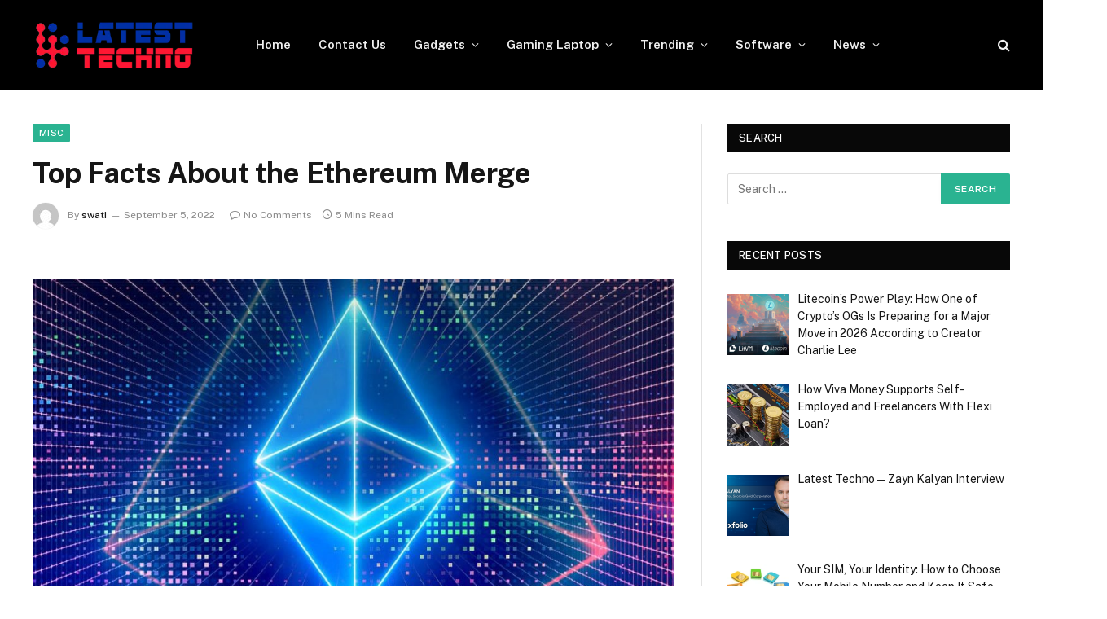

--- FILE ---
content_type: text/html; charset=UTF-8
request_url: https://latesttechno.in/top-facts-about-the-ethereum-merge/
body_size: 77733
content:

<!DOCTYPE html>
<html lang="en-US" class="s-light site-s-light">

<head>

	<meta charset="UTF-8" />
	<meta name="viewport" content="width=device-width, initial-scale=1" />
	<meta name='robots' content='index, follow, max-image-preview:large, max-snippet:-1, max-video-preview:-1' />

	<!-- This site is optimized with the Yoast SEO plugin v25.9 - https://yoast.com/wordpress/plugins/seo/ -->
	<title>Top Facts About the Ethereum Merge - Latest Techno</title>
	<link rel="canonical" href="https://latesttechno.in/top-facts-about-the-ethereum-merge/" />
	<meta property="og:locale" content="en_US" />
	<meta property="og:type" content="article" />
	<meta property="og:title" content="Top Facts About the Ethereum Merge - Latest Techno" />
	<meta property="og:description" content="With the so-called “Big Merge” just weeks away, let’s jump right into what it all means and how cryptocurrency trading prices could be affected in the aftermath. First top: learning the difference between Bitcoin and Ethereum in order to understand why Ethereum is making such big changes.  &nbsp; Bitcoin vs. Ethereum Bitcoin functions as a" />
	<meta property="og:url" content="https://latesttechno.in/top-facts-about-the-ethereum-merge/" />
	<meta property="og:site_name" content="Latest Techno" />
	<meta property="article:published_time" content="2022-09-05T12:19:55+00:00" />
	<meta property="og:image" content="https://latesttechno.in/wp-content/uploads/2022/09/etherium-1-1.jpeg" />
	<meta property="og:image:width" content="1100" />
	<meta property="og:image:height" content="619" />
	<meta property="og:image:type" content="image/jpeg" />
	<meta name="author" content="swati" />
	<meta name="twitter:card" content="summary_large_image" />
	<meta name="twitter:label1" content="Written by" />
	<meta name="twitter:data1" content="swati" />
	<meta name="twitter:label2" content="Est. reading time" />
	<meta name="twitter:data2" content="5 minutes" />
	<script type="application/ld+json" class="yoast-schema-graph">{"@context":"https://schema.org","@graph":[{"@type":"WebPage","@id":"https://latesttechno.in/top-facts-about-the-ethereum-merge/","url":"https://latesttechno.in/top-facts-about-the-ethereum-merge/","name":"Top Facts About the Ethereum Merge - Latest Techno","isPartOf":{"@id":"https://latesttechno.in/#website"},"primaryImageOfPage":{"@id":"https://latesttechno.in/top-facts-about-the-ethereum-merge/#primaryimage"},"image":{"@id":"https://latesttechno.in/top-facts-about-the-ethereum-merge/#primaryimage"},"thumbnailUrl":"https://latesttechno.in/wp-content/uploads/2022/09/etherium-1-1.jpeg","datePublished":"2022-09-05T12:19:55+00:00","author":{"@id":"https://latesttechno.in/#/schema/person/cd688876f9972fedee9b37a6035dea55"},"breadcrumb":{"@id":"https://latesttechno.in/top-facts-about-the-ethereum-merge/#breadcrumb"},"inLanguage":"en-US","potentialAction":[{"@type":"ReadAction","target":["https://latesttechno.in/top-facts-about-the-ethereum-merge/"]}]},{"@type":"ImageObject","inLanguage":"en-US","@id":"https://latesttechno.in/top-facts-about-the-ethereum-merge/#primaryimage","url":"https://latesttechno.in/wp-content/uploads/2022/09/etherium-1-1.jpeg","contentUrl":"https://latesttechno.in/wp-content/uploads/2022/09/etherium-1-1.jpeg","width":1100,"height":619},{"@type":"BreadcrumbList","@id":"https://latesttechno.in/top-facts-about-the-ethereum-merge/#breadcrumb","itemListElement":[{"@type":"ListItem","position":1,"name":"Home","item":"https://latesttechno.in/"},{"@type":"ListItem","position":2,"name":"Top Facts About the Ethereum Merge"}]},{"@type":"WebSite","@id":"https://latesttechno.in/#website","url":"https://latesttechno.in/","name":"Latest Techno","description":"","potentialAction":[{"@type":"SearchAction","target":{"@type":"EntryPoint","urlTemplate":"https://latesttechno.in/?s={search_term_string}"},"query-input":{"@type":"PropertyValueSpecification","valueRequired":true,"valueName":"search_term_string"}}],"inLanguage":"en-US"},{"@type":"Person","@id":"https://latesttechno.in/#/schema/person/cd688876f9972fedee9b37a6035dea55","name":"swati","image":{"@type":"ImageObject","inLanguage":"en-US","@id":"https://latesttechno.in/#/schema/person/image/","url":"https://secure.gravatar.com/avatar/3827fe16ed298683e0dad0218788486f8be97070a48faf5337f28f9b493eef59?s=96&d=mm&r=g","contentUrl":"https://secure.gravatar.com/avatar/3827fe16ed298683e0dad0218788486f8be97070a48faf5337f28f9b493eef59?s=96&d=mm&r=g","caption":"swati"},"url":"https://latesttechno.in/author/swati/"}]}</script>
	<!-- / Yoast SEO plugin. -->


<link rel='dns-prefetch' href='//fonts.googleapis.com' />
<link rel="alternate" type="application/rss+xml" title="Latest Techno &raquo; Feed" href="https://latesttechno.in/feed/" />
<link rel="alternate" title="oEmbed (JSON)" type="application/json+oembed" href="https://latesttechno.in/wp-json/oembed/1.0/embed?url=https%3A%2F%2Flatesttechno.in%2Ftop-facts-about-the-ethereum-merge%2F" />
<link rel="alternate" title="oEmbed (XML)" type="text/xml+oembed" href="https://latesttechno.in/wp-json/oembed/1.0/embed?url=https%3A%2F%2Flatesttechno.in%2Ftop-facts-about-the-ethereum-merge%2F&#038;format=xml" />
<style id='wp-img-auto-sizes-contain-inline-css' type='text/css'>
img:is([sizes=auto i],[sizes^="auto," i]){contain-intrinsic-size:3000px 1500px}
/*# sourceURL=wp-img-auto-sizes-contain-inline-css */
</style>
<style id='wp-emoji-styles-inline-css' type='text/css'>

	img.wp-smiley, img.emoji {
		display: inline !important;
		border: none !important;
		box-shadow: none !important;
		height: 1em !important;
		width: 1em !important;
		margin: 0 0.07em !important;
		vertical-align: -0.1em !important;
		background: none !important;
		padding: 0 !important;
	}
/*# sourceURL=wp-emoji-styles-inline-css */
</style>
<style id='wp-block-library-inline-css' type='text/css'>
:root{--wp-block-synced-color:#7a00df;--wp-block-synced-color--rgb:122,0,223;--wp-bound-block-color:var(--wp-block-synced-color);--wp-editor-canvas-background:#ddd;--wp-admin-theme-color:#007cba;--wp-admin-theme-color--rgb:0,124,186;--wp-admin-theme-color-darker-10:#006ba1;--wp-admin-theme-color-darker-10--rgb:0,107,160.5;--wp-admin-theme-color-darker-20:#005a87;--wp-admin-theme-color-darker-20--rgb:0,90,135;--wp-admin-border-width-focus:2px}@media (min-resolution:192dpi){:root{--wp-admin-border-width-focus:1.5px}}.wp-element-button{cursor:pointer}:root .has-very-light-gray-background-color{background-color:#eee}:root .has-very-dark-gray-background-color{background-color:#313131}:root .has-very-light-gray-color{color:#eee}:root .has-very-dark-gray-color{color:#313131}:root .has-vivid-green-cyan-to-vivid-cyan-blue-gradient-background{background:linear-gradient(135deg,#00d084,#0693e3)}:root .has-purple-crush-gradient-background{background:linear-gradient(135deg,#34e2e4,#4721fb 50%,#ab1dfe)}:root .has-hazy-dawn-gradient-background{background:linear-gradient(135deg,#faaca8,#dad0ec)}:root .has-subdued-olive-gradient-background{background:linear-gradient(135deg,#fafae1,#67a671)}:root .has-atomic-cream-gradient-background{background:linear-gradient(135deg,#fdd79a,#004a59)}:root .has-nightshade-gradient-background{background:linear-gradient(135deg,#330968,#31cdcf)}:root .has-midnight-gradient-background{background:linear-gradient(135deg,#020381,#2874fc)}:root{--wp--preset--font-size--normal:16px;--wp--preset--font-size--huge:42px}.has-regular-font-size{font-size:1em}.has-larger-font-size{font-size:2.625em}.has-normal-font-size{font-size:var(--wp--preset--font-size--normal)}.has-huge-font-size{font-size:var(--wp--preset--font-size--huge)}.has-text-align-center{text-align:center}.has-text-align-left{text-align:left}.has-text-align-right{text-align:right}.has-fit-text{white-space:nowrap!important}#end-resizable-editor-section{display:none}.aligncenter{clear:both}.items-justified-left{justify-content:flex-start}.items-justified-center{justify-content:center}.items-justified-right{justify-content:flex-end}.items-justified-space-between{justify-content:space-between}.screen-reader-text{border:0;clip-path:inset(50%);height:1px;margin:-1px;overflow:hidden;padding:0;position:absolute;width:1px;word-wrap:normal!important}.screen-reader-text:focus{background-color:#ddd;clip-path:none;color:#444;display:block;font-size:1em;height:auto;left:5px;line-height:normal;padding:15px 23px 14px;text-decoration:none;top:5px;width:auto;z-index:100000}html :where(.has-border-color){border-style:solid}html :where([style*=border-top-color]){border-top-style:solid}html :where([style*=border-right-color]){border-right-style:solid}html :where([style*=border-bottom-color]){border-bottom-style:solid}html :where([style*=border-left-color]){border-left-style:solid}html :where([style*=border-width]){border-style:solid}html :where([style*=border-top-width]){border-top-style:solid}html :where([style*=border-right-width]){border-right-style:solid}html :where([style*=border-bottom-width]){border-bottom-style:solid}html :where([style*=border-left-width]){border-left-style:solid}html :where(img[class*=wp-image-]){height:auto;max-width:100%}:where(figure){margin:0 0 1em}html :where(.is-position-sticky){--wp-admin--admin-bar--position-offset:var(--wp-admin--admin-bar--height,0px)}@media screen and (max-width:600px){html :where(.is-position-sticky){--wp-admin--admin-bar--position-offset:0px}}

/*# sourceURL=wp-block-library-inline-css */
</style><style id='global-styles-inline-css' type='text/css'>
:root{--wp--preset--aspect-ratio--square: 1;--wp--preset--aspect-ratio--4-3: 4/3;--wp--preset--aspect-ratio--3-4: 3/4;--wp--preset--aspect-ratio--3-2: 3/2;--wp--preset--aspect-ratio--2-3: 2/3;--wp--preset--aspect-ratio--16-9: 16/9;--wp--preset--aspect-ratio--9-16: 9/16;--wp--preset--color--black: #000000;--wp--preset--color--cyan-bluish-gray: #abb8c3;--wp--preset--color--white: #ffffff;--wp--preset--color--pale-pink: #f78da7;--wp--preset--color--vivid-red: #cf2e2e;--wp--preset--color--luminous-vivid-orange: #ff6900;--wp--preset--color--luminous-vivid-amber: #fcb900;--wp--preset--color--light-green-cyan: #7bdcb5;--wp--preset--color--vivid-green-cyan: #00d084;--wp--preset--color--pale-cyan-blue: #8ed1fc;--wp--preset--color--vivid-cyan-blue: #0693e3;--wp--preset--color--vivid-purple: #9b51e0;--wp--preset--gradient--vivid-cyan-blue-to-vivid-purple: linear-gradient(135deg,rgb(6,147,227) 0%,rgb(155,81,224) 100%);--wp--preset--gradient--light-green-cyan-to-vivid-green-cyan: linear-gradient(135deg,rgb(122,220,180) 0%,rgb(0,208,130) 100%);--wp--preset--gradient--luminous-vivid-amber-to-luminous-vivid-orange: linear-gradient(135deg,rgb(252,185,0) 0%,rgb(255,105,0) 100%);--wp--preset--gradient--luminous-vivid-orange-to-vivid-red: linear-gradient(135deg,rgb(255,105,0) 0%,rgb(207,46,46) 100%);--wp--preset--gradient--very-light-gray-to-cyan-bluish-gray: linear-gradient(135deg,rgb(238,238,238) 0%,rgb(169,184,195) 100%);--wp--preset--gradient--cool-to-warm-spectrum: linear-gradient(135deg,rgb(74,234,220) 0%,rgb(151,120,209) 20%,rgb(207,42,186) 40%,rgb(238,44,130) 60%,rgb(251,105,98) 80%,rgb(254,248,76) 100%);--wp--preset--gradient--blush-light-purple: linear-gradient(135deg,rgb(255,206,236) 0%,rgb(152,150,240) 100%);--wp--preset--gradient--blush-bordeaux: linear-gradient(135deg,rgb(254,205,165) 0%,rgb(254,45,45) 50%,rgb(107,0,62) 100%);--wp--preset--gradient--luminous-dusk: linear-gradient(135deg,rgb(255,203,112) 0%,rgb(199,81,192) 50%,rgb(65,88,208) 100%);--wp--preset--gradient--pale-ocean: linear-gradient(135deg,rgb(255,245,203) 0%,rgb(182,227,212) 50%,rgb(51,167,181) 100%);--wp--preset--gradient--electric-grass: linear-gradient(135deg,rgb(202,248,128) 0%,rgb(113,206,126) 100%);--wp--preset--gradient--midnight: linear-gradient(135deg,rgb(2,3,129) 0%,rgb(40,116,252) 100%);--wp--preset--font-size--small: 13px;--wp--preset--font-size--medium: 20px;--wp--preset--font-size--large: 36px;--wp--preset--font-size--x-large: 42px;--wp--preset--spacing--20: 0.44rem;--wp--preset--spacing--30: 0.67rem;--wp--preset--spacing--40: 1rem;--wp--preset--spacing--50: 1.5rem;--wp--preset--spacing--60: 2.25rem;--wp--preset--spacing--70: 3.38rem;--wp--preset--spacing--80: 5.06rem;--wp--preset--shadow--natural: 6px 6px 9px rgba(0, 0, 0, 0.2);--wp--preset--shadow--deep: 12px 12px 50px rgba(0, 0, 0, 0.4);--wp--preset--shadow--sharp: 6px 6px 0px rgba(0, 0, 0, 0.2);--wp--preset--shadow--outlined: 6px 6px 0px -3px rgb(255, 255, 255), 6px 6px rgb(0, 0, 0);--wp--preset--shadow--crisp: 6px 6px 0px rgb(0, 0, 0);}:where(.is-layout-flex){gap: 0.5em;}:where(.is-layout-grid){gap: 0.5em;}body .is-layout-flex{display: flex;}.is-layout-flex{flex-wrap: wrap;align-items: center;}.is-layout-flex > :is(*, div){margin: 0;}body .is-layout-grid{display: grid;}.is-layout-grid > :is(*, div){margin: 0;}:where(.wp-block-columns.is-layout-flex){gap: 2em;}:where(.wp-block-columns.is-layout-grid){gap: 2em;}:where(.wp-block-post-template.is-layout-flex){gap: 1.25em;}:where(.wp-block-post-template.is-layout-grid){gap: 1.25em;}.has-black-color{color: var(--wp--preset--color--black) !important;}.has-cyan-bluish-gray-color{color: var(--wp--preset--color--cyan-bluish-gray) !important;}.has-white-color{color: var(--wp--preset--color--white) !important;}.has-pale-pink-color{color: var(--wp--preset--color--pale-pink) !important;}.has-vivid-red-color{color: var(--wp--preset--color--vivid-red) !important;}.has-luminous-vivid-orange-color{color: var(--wp--preset--color--luminous-vivid-orange) !important;}.has-luminous-vivid-amber-color{color: var(--wp--preset--color--luminous-vivid-amber) !important;}.has-light-green-cyan-color{color: var(--wp--preset--color--light-green-cyan) !important;}.has-vivid-green-cyan-color{color: var(--wp--preset--color--vivid-green-cyan) !important;}.has-pale-cyan-blue-color{color: var(--wp--preset--color--pale-cyan-blue) !important;}.has-vivid-cyan-blue-color{color: var(--wp--preset--color--vivid-cyan-blue) !important;}.has-vivid-purple-color{color: var(--wp--preset--color--vivid-purple) !important;}.has-black-background-color{background-color: var(--wp--preset--color--black) !important;}.has-cyan-bluish-gray-background-color{background-color: var(--wp--preset--color--cyan-bluish-gray) !important;}.has-white-background-color{background-color: var(--wp--preset--color--white) !important;}.has-pale-pink-background-color{background-color: var(--wp--preset--color--pale-pink) !important;}.has-vivid-red-background-color{background-color: var(--wp--preset--color--vivid-red) !important;}.has-luminous-vivid-orange-background-color{background-color: var(--wp--preset--color--luminous-vivid-orange) !important;}.has-luminous-vivid-amber-background-color{background-color: var(--wp--preset--color--luminous-vivid-amber) !important;}.has-light-green-cyan-background-color{background-color: var(--wp--preset--color--light-green-cyan) !important;}.has-vivid-green-cyan-background-color{background-color: var(--wp--preset--color--vivid-green-cyan) !important;}.has-pale-cyan-blue-background-color{background-color: var(--wp--preset--color--pale-cyan-blue) !important;}.has-vivid-cyan-blue-background-color{background-color: var(--wp--preset--color--vivid-cyan-blue) !important;}.has-vivid-purple-background-color{background-color: var(--wp--preset--color--vivid-purple) !important;}.has-black-border-color{border-color: var(--wp--preset--color--black) !important;}.has-cyan-bluish-gray-border-color{border-color: var(--wp--preset--color--cyan-bluish-gray) !important;}.has-white-border-color{border-color: var(--wp--preset--color--white) !important;}.has-pale-pink-border-color{border-color: var(--wp--preset--color--pale-pink) !important;}.has-vivid-red-border-color{border-color: var(--wp--preset--color--vivid-red) !important;}.has-luminous-vivid-orange-border-color{border-color: var(--wp--preset--color--luminous-vivid-orange) !important;}.has-luminous-vivid-amber-border-color{border-color: var(--wp--preset--color--luminous-vivid-amber) !important;}.has-light-green-cyan-border-color{border-color: var(--wp--preset--color--light-green-cyan) !important;}.has-vivid-green-cyan-border-color{border-color: var(--wp--preset--color--vivid-green-cyan) !important;}.has-pale-cyan-blue-border-color{border-color: var(--wp--preset--color--pale-cyan-blue) !important;}.has-vivid-cyan-blue-border-color{border-color: var(--wp--preset--color--vivid-cyan-blue) !important;}.has-vivid-purple-border-color{border-color: var(--wp--preset--color--vivid-purple) !important;}.has-vivid-cyan-blue-to-vivid-purple-gradient-background{background: var(--wp--preset--gradient--vivid-cyan-blue-to-vivid-purple) !important;}.has-light-green-cyan-to-vivid-green-cyan-gradient-background{background: var(--wp--preset--gradient--light-green-cyan-to-vivid-green-cyan) !important;}.has-luminous-vivid-amber-to-luminous-vivid-orange-gradient-background{background: var(--wp--preset--gradient--luminous-vivid-amber-to-luminous-vivid-orange) !important;}.has-luminous-vivid-orange-to-vivid-red-gradient-background{background: var(--wp--preset--gradient--luminous-vivid-orange-to-vivid-red) !important;}.has-very-light-gray-to-cyan-bluish-gray-gradient-background{background: var(--wp--preset--gradient--very-light-gray-to-cyan-bluish-gray) !important;}.has-cool-to-warm-spectrum-gradient-background{background: var(--wp--preset--gradient--cool-to-warm-spectrum) !important;}.has-blush-light-purple-gradient-background{background: var(--wp--preset--gradient--blush-light-purple) !important;}.has-blush-bordeaux-gradient-background{background: var(--wp--preset--gradient--blush-bordeaux) !important;}.has-luminous-dusk-gradient-background{background: var(--wp--preset--gradient--luminous-dusk) !important;}.has-pale-ocean-gradient-background{background: var(--wp--preset--gradient--pale-ocean) !important;}.has-electric-grass-gradient-background{background: var(--wp--preset--gradient--electric-grass) !important;}.has-midnight-gradient-background{background: var(--wp--preset--gradient--midnight) !important;}.has-small-font-size{font-size: var(--wp--preset--font-size--small) !important;}.has-medium-font-size{font-size: var(--wp--preset--font-size--medium) !important;}.has-large-font-size{font-size: var(--wp--preset--font-size--large) !important;}.has-x-large-font-size{font-size: var(--wp--preset--font-size--x-large) !important;}
/*# sourceURL=global-styles-inline-css */
</style>

<style id='classic-theme-styles-inline-css' type='text/css'>
/*! This file is auto-generated */
.wp-block-button__link{color:#fff;background-color:#32373c;border-radius:9999px;box-shadow:none;text-decoration:none;padding:calc(.667em + 2px) calc(1.333em + 2px);font-size:1.125em}.wp-block-file__button{background:#32373c;color:#fff;text-decoration:none}
/*# sourceURL=/wp-includes/css/classic-themes.min.css */
</style>
<link rel='stylesheet' id='recent-posts-widget-with-thumbnails-public-style-css' href='https://latesttechno.in/wp-content/plugins/recent-posts-widget-with-thumbnails/public.css?ver=7.1.1' type='text/css' media='all' />
<link rel='stylesheet' id='smartmag-core-css' href='https://latesttechno.in/wp-content/themes/smart-mag/style.css?ver=7.0.1' type='text/css' media='all' />
<link rel='stylesheet' id='smartmag-fonts-css' href='https://fonts.googleapis.com/css?family=Public+Sans%3A400%2C400i%2C500%2C600%2C700' type='text/css' media='all' />
<link rel='stylesheet' id='magnific-popup-css' href='https://latesttechno.in/wp-content/themes/smart-mag/css/lightbox.css?ver=7.0.1' type='text/css' media='all' />
<link rel='stylesheet' id='smartmag-icons-css' href='https://latesttechno.in/wp-content/themes/smart-mag/css/icons/icons.css?ver=7.0.1' type='text/css' media='all' />
<link rel='stylesheet' id='smart-mag-child-css' href='https://latesttechno.in/wp-content/themes/smart-mag-child/style.css?ver=1.0' type='text/css' media='all' />
<script type="text/javascript" src="https://latesttechno.in/wp-includes/js/jquery/jquery.min.js?ver=3.7.1" id="jquery-core-js"></script>
<script type="text/javascript" src="https://latesttechno.in/wp-includes/js/jquery/jquery-migrate.min.js?ver=3.4.1" id="jquery-migrate-js"></script>
<link rel="https://api.w.org/" href="https://latesttechno.in/wp-json/" /><link rel="alternate" title="JSON" type="application/json" href="https://latesttechno.in/wp-json/wp/v2/posts/9993" /><link rel="EditURI" type="application/rsd+xml" title="RSD" href="https://latesttechno.in/xmlrpc.php?rsd" />
<meta name="generator" content="WordPress 6.9" />
<link rel='shortlink' href='https://latesttechno.in/?p=9993' />

		<script>
		var BunyadSchemeKey = 'bunyad-scheme';
		(() => {
			const d = document.documentElement;
			const c = d.classList;
			const scheme = localStorage.getItem(BunyadSchemeKey);
			if (scheme) {
				d.dataset.origClass = c;
				scheme === 'dark' ? c.remove('s-light', 'site-s-light') : c.remove('s-dark', 'site-s-dark');
				c.add('site-s-' + scheme, 's-' + scheme);
			}
		})();
		</script>
		<meta name="google-site-verification" content="oBtRXRmKXHykRgtUX01NgrF6U3a0rR4VpUg3p_-Ns0s" />

<!-- Google tag (gtag.js) -->
<script async src="https://www.googletagmanager.com/gtag/js?id=G-7V3Y5SDV5B"></script>
<script>
  window.dataLayer = window.dataLayer || [];
  function gtag(){dataLayer.push(arguments);}
  gtag('js', new Date());

  gtag('config', 'G-7V3Y5SDV5B');
</script>
<link rel="icon" href="https://latesttechno.in/wp-content/uploads/2022/07/cropped-latest-techno-logo-2-150x150.png" sizes="32x32" />
<link rel="icon" href="https://latesttechno.in/wp-content/uploads/2022/07/cropped-latest-techno-logo-2-300x300.png" sizes="192x192" />
<link rel="apple-touch-icon" href="https://latesttechno.in/wp-content/uploads/2022/07/cropped-latest-techno-logo-2-300x300.png" />
<meta name="msapplication-TileImage" content="https://latesttechno.in/wp-content/uploads/2022/07/cropped-latest-techno-logo-2-300x300.png" />
		<style type="text/css" id="wp-custom-css">
			#comments{
	display: none !important;
}
.single-featured img.lazyloaded{
	object-fit: contain !important;
}
a.logo-link.ts-logo img {
    width: 200px;
}
.nav-wrap {
    justify-content: center;
}		</style>
		

</head>

<body class="wp-singular post-template-default single single-post postid-9993 single-format-standard wp-theme-smart-mag wp-child-theme-smart-mag-child right-sidebar post-layout-modern post-cat-49 has-lb has-lb-sm has-sb-sep layout-normal">




<div class="main-wrap">

	
<div class="off-canvas-backdrop"></div>
<div class="mobile-menu-container off-canvas s-dark hide-menu-lg" id="off-canvas">

	<div class="off-canvas-head">
		<a href="#" class="close"><i class="tsi tsi-times"></i></a>

		<div class="ts-logo">
					</div>
	</div>

	<div class="off-canvas-content">

					<ul class="mobile-menu"></ul>
		
		
		
		<div class="spc-social spc-social-b smart-head-social">
		
			
				<a href="#" class="link s-facebook" target="_blank" rel="noopener">
					<i class="icon tsi tsi-facebook"></i>
					<span class="visuallyhidden">Facebook</span>
				</a>
									
			
				<a href="#" class="link s-twitter" target="_blank" rel="noopener">
					<i class="icon tsi tsi-twitter"></i>
					<span class="visuallyhidden">Twitter</span>
				</a>
									
			
				<a href="#" class="link s-instagram" target="_blank" rel="noopener">
					<i class="icon tsi tsi-instagram"></i>
					<span class="visuallyhidden">Instagram</span>
				</a>
									
			
		</div>

		
	</div>

</div>
<div class="smart-head smart-head-a smart-head-main" id="smart-head" data-sticky="auto" data-sticky-type="smart">
	
	<div class="smart-head-row smart-head-mid s-dark smart-head-row-full">

		<div class="inner wrap">

							
				<div class="items items-left ">
					<a href="https://latesttechno.in/" title="Latest Techno" rel="home" class="logo-link ts-logo logo-is-image">
		<span>
			
				
					<img src="https://latesttechno.in/wp-content/uploads/2022/07/latest-techno-logo-1.png" class="logo-image" alt="Latest Techno" width="283" height="87"/>
									 
					</span>
	</a>	<div class="nav-wrap">
		<nav class="navigation navigation-main nav-hov-a">
			<ul id="menu-header" class="menu"><li id="menu-item-15159" class="menu-item menu-item-type-custom menu-item-object-custom menu-item-home menu-item-15159"><a href="https://latesttechno.in/">Home</a></li>
<li id="menu-item-15153" class="menu-item menu-item-type-post_type menu-item-object-page menu-item-15153"><a href="https://latesttechno.in/contact-us/">Contact Us</a></li>
<li id="menu-item-14965" class="menu-item menu-item-type-taxonomy menu-item-object-category menu-item-has-children menu-item-14965"><a href="https://latesttechno.in/category/gadgets/">Gadgets</a>
<ul class="sub-menu">
	<li id="menu-item-14970" class="menu-item menu-item-type-taxonomy menu-item-object-category menu-item-14970"><a href="https://latesttechno.in/category/gadgets/best-bluetooth-speakers/">Best Bluetooth Speakers</a></li>
	<li id="menu-item-14964" class="menu-item menu-item-type-taxonomy menu-item-object-category menu-item-has-children menu-item-14964"><a href="https://latesttechno.in/category/best-laptop/">Best Laptop</a>
	<ul class="sub-menu">
		<li id="menu-item-15278" class="menu-item menu-item-type-taxonomy menu-item-object-category menu-item-15278"><a href="https://latesttechno.in/category/apple-laptop/">Apple Laptop</a></li>
		<li id="menu-item-14974" class="menu-item menu-item-type-taxonomy menu-item-object-category menu-item-14974"><a href="https://latesttechno.in/category/samsung-laptop/">Samsung Laptop</a></li>
		<li id="menu-item-14967" class="menu-item menu-item-type-taxonomy menu-item-object-category menu-item-14967"><a href="https://latesttechno.in/category/dell-laptop/">Dell Laptop</a></li>
		<li id="menu-item-14972" class="menu-item menu-item-type-taxonomy menu-item-object-category menu-item-14972"><a href="https://latesttechno.in/category/hp-laptop/">HP Laptop</a></li>
		<li id="menu-item-15276" class="menu-item menu-item-type-taxonomy menu-item-object-category menu-item-15276"><a href="https://latesttechno.in/category/acer-laptop/">Acer Laptop</a></li>
		<li id="menu-item-15285" class="menu-item menu-item-type-taxonomy menu-item-object-category menu-item-15285"><a href="https://latesttechno.in/category/asus-laptop/">Asus Laptop</a></li>
		<li id="menu-item-15314" class="menu-item menu-item-type-taxonomy menu-item-object-category menu-item-15314"><a href="https://latesttechno.in/category/lenovo-laptop/">Lenovo Laptop</a></li>
	</ul>
</li>
	<li id="menu-item-14966" class="menu-item menu-item-type-taxonomy menu-item-object-category menu-item-14966"><a href="https://latesttechno.in/category/bluetooth-speakers/">Bluetooth Speakers</a></li>
	<li id="menu-item-15161" class="menu-item menu-item-type-taxonomy menu-item-object-category menu-item-15161"><a href="https://latesttechno.in/category/smartphones/best-mobiles/">Best Mobiles</a></li>
	<li id="menu-item-14950" class="menu-item menu-item-type-taxonomy menu-item-object-category menu-item-14950"><a href="https://latesttechno.in/category/smartphones/">Smartphones</a></li>
</ul>
</li>
<li id="menu-item-14971" class="menu-item menu-item-type-taxonomy menu-item-object-category menu-item-has-children menu-item-14971"><a href="https://latesttechno.in/category/gaming-laptop/">Gaming Laptop</a>
<ul class="sub-menu">
	<li id="menu-item-15288" class="menu-item menu-item-type-taxonomy menu-item-object-category menu-item-15288"><a href="https://latesttechno.in/category/best-hp-laptop/">Best HP Laptop</a></li>
	<li id="menu-item-15287" class="menu-item menu-item-type-taxonomy menu-item-object-category menu-item-15287"><a href="https://latesttechno.in/category/best-acer-laptop/">Best Acer Laptop</a></li>
	<li id="menu-item-15284" class="menu-item menu-item-type-taxonomy menu-item-object-category menu-item-has-children menu-item-15284"><a href="https://latesttechno.in/category/asus-gaming-laptop/">Asus Gaming Laptop</a>
	<ul class="sub-menu">
		<li id="menu-item-15290" class="menu-item menu-item-type-taxonomy menu-item-object-category menu-item-15290"><a href="https://latesttechno.in/category/best-laptop/best-laptop-under-40000/">Best Laptop Under 40000</a></li>
		<li id="menu-item-15291" class="menu-item menu-item-type-taxonomy menu-item-object-category menu-item-15291"><a href="https://latesttechno.in/category/best-laptop/best-laptop-under-50000/">Best Laptop Under 50000</a></li>
		<li id="menu-item-15292" class="menu-item menu-item-type-taxonomy menu-item-object-category menu-item-15292"><a href="https://latesttechno.in/category/best-laptop/best-laptop-under-55000/">Best Laptop Under 55000</a></li>
		<li id="menu-item-15293" class="menu-item menu-item-type-taxonomy menu-item-object-category menu-item-15293"><a href="https://latesttechno.in/category/best-laptop/best-laptop-under-60000/">Best Laptop Under 60000</a></li>
		<li id="menu-item-15294" class="menu-item menu-item-type-taxonomy menu-item-object-category menu-item-15294"><a href="https://latesttechno.in/category/best-laptop/best-laptops-under-100000/">Best Laptops Under 100000</a></li>
	</ul>
</li>
	<li id="menu-item-15289" class="menu-item menu-item-type-taxonomy menu-item-object-category menu-item-15289"><a href="https://latesttechno.in/category/best-laptop/best-gaming-laptop-under-150000/">Best Gaming Laptop Under 150000</a></li>
	<li id="menu-item-15310" class="menu-item menu-item-type-taxonomy menu-item-object-category menu-item-15310"><a href="https://latesttechno.in/category/smartphones/best-phones-under-30000/">Best Phones Under 30000</a></li>
	<li id="menu-item-15308" class="menu-item menu-item-type-taxonomy menu-item-object-category menu-item-15308"><a href="https://latesttechno.in/category/laptop-review/">Laptop Review</a></li>
	<li id="menu-item-15325" class="menu-item menu-item-type-taxonomy menu-item-object-category menu-item-15325"><a href="https://latesttechno.in/category/smartphones/mobile-review/">Mobile Review</a></li>
</ul>
</li>
<li id="menu-item-14976" class="menu-item menu-item-type-taxonomy menu-item-object-category menu-item-has-children menu-item-14976"><a href="https://latesttechno.in/category/trending/">Trending</a>
<ul class="sub-menu">
	<li id="menu-item-15315" class="menu-item menu-item-type-taxonomy menu-item-object-category menu-item-has-children menu-item-15315"><a href="https://latesttechno.in/category/lifestyle/">Lifestyle</a>
	<ul class="sub-menu">
		<li id="menu-item-15309" class="menu-item menu-item-type-taxonomy menu-item-object-category menu-item-15309"><a href="https://latesttechno.in/category/law/">Law</a></li>
		<li id="menu-item-15311" class="menu-item menu-item-type-taxonomy menu-item-object-category menu-item-15311"><a href="https://latesttechno.in/category/example-1/fitness/">Fitness</a></li>
		<li id="menu-item-15312" class="menu-item menu-item-type-taxonomy menu-item-object-category menu-item-15312"><a href="https://latesttechno.in/category/example-5/grooming/">Grooming</a></li>
		<li id="menu-item-15313" class="menu-item menu-item-type-taxonomy menu-item-object-category menu-item-15313"><a href="https://latesttechno.in/category/example-3/hotels/">Hotels</a></li>
		<li id="menu-item-15316" class="menu-item menu-item-type-taxonomy menu-item-object-category menu-item-15316"><a href="https://latesttechno.in/category/loan/">Loan</a></li>
		<li id="menu-item-15317" class="menu-item menu-item-type-taxonomy menu-item-object-category current-post-ancestor current-menu-parent current-post-parent menu-item-15317"><a href="https://latesttechno.in/category/misc/">Misc</a></li>
		<li id="menu-item-15319" class="menu-item menu-item-type-taxonomy menu-item-object-category menu-item-15319"><a href="https://latesttechno.in/category/example-5/">Pets World</a></li>
		<li id="menu-item-15320" class="menu-item menu-item-type-taxonomy menu-item-object-category menu-item-15320"><a href="https://latesttechno.in/category/example-5/pets/">Pets</a></li>
		<li id="menu-item-15322" class="menu-item menu-item-type-taxonomy menu-item-object-category menu-item-15322"><a href="https://latesttechno.in/category/services/">Services</a></li>
		<li id="menu-item-15323" class="menu-item menu-item-type-taxonomy menu-item-object-category menu-item-15323"><a href="https://latesttechno.in/category/skin-care/">Skin Care</a></li>
	</ul>
</li>
	<li id="menu-item-15286" class="menu-item menu-item-type-taxonomy menu-item-object-category menu-item-15286"><a href="https://latesttechno.in/category/automotive/">Automotive</a></li>
	<li id="menu-item-15297" class="menu-item menu-item-type-taxonomy menu-item-object-category menu-item-has-children menu-item-15297"><a href="https://latesttechno.in/category/education/">Education</a>
	<ul class="sub-menu">
		<li id="menu-item-15302" class="menu-item menu-item-type-taxonomy menu-item-object-category menu-item-15302"><a href="https://latesttechno.in/category/gaming/">Gaming</a></li>
		<li id="menu-item-15303" class="menu-item menu-item-type-taxonomy menu-item-object-category menu-item-15303"><a href="https://latesttechno.in/category/health/">Health</a></li>
		<li id="menu-item-15304" class="menu-item menu-item-type-taxonomy menu-item-object-category menu-item-15304"><a href="https://latesttechno.in/category/health-care/">Health care</a></li>
		<li id="menu-item-15305" class="menu-item menu-item-type-taxonomy menu-item-object-category menu-item-15305"><a href="https://latesttechno.in/category/insurance/">Insurance</a></li>
		<li id="menu-item-15306" class="menu-item menu-item-type-taxonomy menu-item-object-category menu-item-15306"><a href="https://latesttechno.in/category/internet/">Internet</a></li>
		<li id="menu-item-15307" class="menu-item menu-item-type-taxonomy menu-item-object-category menu-item-15307"><a href="https://latesttechno.in/category/jobs/">Jobs</a></li>
	</ul>
</li>
	<li id="menu-item-14969" class="menu-item menu-item-type-taxonomy menu-item-object-category menu-item-14969"><a href="https://latesttechno.in/category/featured/">Featured</a></li>
	<li id="menu-item-15295" class="menu-item menu-item-type-taxonomy menu-item-object-category menu-item-15295"><a href="https://latesttechno.in/category/business/">Business</a></li>
	<li id="menu-item-15296" class="menu-item menu-item-type-taxonomy menu-item-object-category menu-item-15296"><a href="https://latesttechno.in/category/dating/">Dating</a></li>
	<li id="menu-item-15298" class="menu-item menu-item-type-taxonomy menu-item-object-category menu-item-15298"><a href="https://latesttechno.in/category/finance/">Finance</a></li>
	<li id="menu-item-15299" class="menu-item menu-item-type-taxonomy menu-item-object-category menu-item-15299"><a href="https://latesttechno.in/category/example-4/">Food</a></li>
	<li id="menu-item-15300" class="menu-item menu-item-type-taxonomy menu-item-object-category menu-item-15300"><a href="https://latesttechno.in/category/for-home/">For Home</a></li>
	<li id="menu-item-15301" class="menu-item menu-item-type-taxonomy menu-item-object-category menu-item-15301"><a href="https://latesttechno.in/category/game/">Game</a></li>
</ul>
</li>
<li id="menu-item-15327" class="menu-item menu-item-type-taxonomy menu-item-object-category menu-item-has-children menu-item-15327"><a href="https://latesttechno.in/category/software/">Software</a>
<ul class="sub-menu">
	<li id="menu-item-15326" class="menu-item menu-item-type-taxonomy menu-item-object-category menu-item-15326"><a href="https://latesttechno.in/category/social/">Social</a></li>
	<li id="menu-item-15330" class="menu-item menu-item-type-taxonomy menu-item-object-category menu-item-has-children menu-item-15330"><a href="https://latesttechno.in/category/tips/">Tips</a>
	<ul class="sub-menu">
		<li id="menu-item-15331" class="menu-item menu-item-type-taxonomy menu-item-object-category menu-item-15331"><a href="https://latesttechno.in/category/trading/">Trading</a></li>
		<li id="menu-item-15332" class="menu-item menu-item-type-taxonomy menu-item-object-category menu-item-15332"><a href="https://latesttechno.in/category/example-3/">Travel</a></li>
		<li id="menu-item-15333" class="menu-item menu-item-type-taxonomy menu-item-object-category menu-item-15333"><a href="https://latesttechno.in/category/vehicle/">Vehicle</a></li>
		<li id="menu-item-15334" class="menu-item menu-item-type-taxonomy menu-item-object-category menu-item-15334"><a href="https://latesttechno.in/category/website/">Website</a></li>
		<li id="menu-item-15335" class="menu-item menu-item-type-taxonomy menu-item-object-category menu-item-15335"><a href="https://latesttechno.in/category/wedding/">Wedding</a></li>
		<li id="menu-item-15336" class="menu-item menu-item-type-taxonomy menu-item-object-category menu-item-15336"><a href="https://latesttechno.in/category/smartphones/best-mobiles/samsung-mobile/">Samsung Mobile</a></li>
		<li id="menu-item-15337" class="menu-item menu-item-type-taxonomy menu-item-object-category menu-item-15337"><a href="https://latesttechno.in/category/best-laptop/touch-screen-laptop/">Touch Screen Laptop</a></li>
	</ul>
</li>
	<li id="menu-item-15321" class="menu-item menu-item-type-taxonomy menu-item-object-category menu-item-15321"><a href="https://latesttechno.in/category/seo/">SEO</a></li>
	<li id="menu-item-15328" class="menu-item menu-item-type-taxonomy menu-item-object-category menu-item-15328"><a href="https://latesttechno.in/category/sports/">Sports</a></li>
	<li id="menu-item-15324" class="menu-item menu-item-type-taxonomy menu-item-object-category menu-item-15324"><a href="https://latesttechno.in/category/smartphones/">Smartphones</a></li>
	<li id="menu-item-15329" class="menu-item menu-item-type-taxonomy menu-item-object-category menu-item-15329"><a href="https://latesttechno.in/category/tech/">Tech</a></li>
</ul>
</li>
<li id="menu-item-15318" class="menu-item menu-item-type-taxonomy menu-item-object-category menu-item-has-children menu-item-15318"><a href="https://latesttechno.in/category/news/">News</a>
<ul class="sub-menu">
	<li id="menu-item-15160" class="menu-item menu-item-type-taxonomy menu-item-object-category menu-item-15160"><a href="https://latesttechno.in/category/career/">Career</a></li>
	<li id="menu-item-14968" class="menu-item menu-item-type-taxonomy menu-item-object-category menu-item-14968"><a href="https://latesttechno.in/category/entertainment/">Entertainment</a></li>
	<li id="menu-item-15275" class="menu-item menu-item-type-taxonomy menu-item-object-category menu-item-15275"><a href="https://latesttechno.in/category/accident/">Accident</a></li>
	<li id="menu-item-15277" class="menu-item menu-item-type-taxonomy menu-item-object-category menu-item-15277"><a href="https://latesttechno.in/category/animal/">Animal</a></li>
	<li id="menu-item-15279" class="menu-item menu-item-type-taxonomy menu-item-object-category menu-item-15279"><a href="https://latesttechno.in/category/apps/">Apps</a></li>
	<li id="menu-item-15280" class="menu-item menu-item-type-taxonomy menu-item-object-category menu-item-15280"><a href="https://latesttechno.in/category/example-2/">Arts &amp; Culture</a></li>
	<li id="menu-item-15281" class="menu-item menu-item-type-taxonomy menu-item-object-category menu-item-15281"><a href="https://latesttechno.in/category/example-2/fashion/">Fashion</a></li>
	<li id="menu-item-15282" class="menu-item menu-item-type-taxonomy menu-item-object-category menu-item-15282"><a href="https://latesttechno.in/category/example-2/decor/">Home Decor</a></li>
	<li id="menu-item-15283" class="menu-item menu-item-type-taxonomy menu-item-object-category menu-item-15283"><a href="https://latesttechno.in/category/astrology/">Astrology</a></li>
</ul>
</li>
</ul>		</nav>
	</div>
				</div>

							
				<div class="items items-center empty">
								</div>

							
				<div class="items items-right ">
				

	<a href="#" class="search-icon has-icon-only is-icon" title="Search">
		<i class="tsi tsi-search"></i>
	</a>

				</div>

						
		</div>
	</div>

	</div>
<div class="smart-head smart-head-a smart-head-mobile" id="smart-head-mobile" data-sticky="mid" data-sticky-type>
	
	<div class="smart-head-row smart-head-mid smart-head-row-3 s-dark smart-head-row-full">

		<div class="inner wrap">

							
				<div class="items items-left ">
				
<button class="offcanvas-toggle has-icon" type="button" aria-label="Menu">
	<span class="hamburger-icon hamburger-icon-a">
		<span class="inner"></span>
	</span>
</button>				</div>

							
				<div class="items items-center ">
					<a href="https://latesttechno.in/" title="Latest Techno" rel="home" class="logo-link ts-logo logo-is-image">
		<span>
			
				
					<img src="https://latesttechno.in/wp-content/uploads/2022/07/latest-techno-logo-1.png" class="logo-image" alt="Latest Techno" width="283" height="87"/>
									 
					</span>
	</a>				</div>

							
				<div class="items items-right ">
				

	<a href="#" class="search-icon has-icon-only is-icon" title="Search">
		<i class="tsi tsi-search"></i>
	</a>

				</div>

						
		</div>
	</div>

	</div>

<div class="main ts-contain cf right-sidebar">
	
		

<div class="ts-row">
	<div class="col-8 main-content">

					<div class="the-post-header s-head-modern s-head-modern-a">
	<div class="post-meta post-meta-a post-meta-left post-meta-single has-below"><div class="post-meta-items meta-above"><span class="meta-item cat-labels">
						
						<a href="https://latesttechno.in/category/misc/" class="category term-color-49" rel="category">misc</a>
					</span>
					</div><h1 class="is-title post-title">Top Facts About the Ethereum Merge</h1><div class="post-meta-items meta-below has-author-img"><span class="meta-item post-author has-img"><img alt='swati' src='https://secure.gravatar.com/avatar/3827fe16ed298683e0dad0218788486f8be97070a48faf5337f28f9b493eef59?s=32&#038;d=mm&#038;r=g' srcset='https://secure.gravatar.com/avatar/3827fe16ed298683e0dad0218788486f8be97070a48faf5337f28f9b493eef59?s=64&#038;d=mm&#038;r=g 2x' class='avatar avatar-32 photo' height='32' width='32' decoding='async'/><span class="by">By</span> <a href="https://latesttechno.in/author/swati/" title="Posts by swati" rel="author">swati</a></span><span class="meta-item has-next-icon date"><time class="post-date" datetime="2022-09-05T17:49:55+05:30">September 5, 2022</time></span><span class="has-next-icon meta-item comments has-icon"><a href="https://latesttechno.in/top-facts-about-the-ethereum-merge/#respond"><i class="tsi tsi-comment-o"></i>No Comments</a></span><span class="meta-item read-time has-icon"><i class="tsi tsi-clock"></i>5 Mins Read</span></div></div>	
	
</div>		
					<div class="single-featured">
					
	<div class="featured">
				
			<a href="https://latesttechno.in/wp-content/uploads/2022/09/etherium-1-1.jpeg" class="image-link media-ratio ar-bunyad-main" title="Top Facts About the Ethereum Merge"><img width="788" height="515" src="[data-uri]" class="attachment-large size-large lazyload wp-post-image" alt="" sizes="(max-width: 788px) 100vw, 788px" title="Top Facts About the Ethereum Merge" decoding="async" fetchpriority="high" data-srcset="https://latesttechno.in/wp-content/uploads/2022/09/etherium-1-1-1024x576.jpeg 1024w, https://latesttechno.in/wp-content/uploads/2022/09/etherium-1-1.jpeg 1100w" data-src="https://latesttechno.in/wp-content/uploads/2022/09/etherium-1-1-1024x576.jpeg" /></a>		
						
			</div>

				</div>
		
		<div class="the-post s-post-modern">

			<article id="post-9993" class="post-9993 post type-post status-publish format-standard has-post-thumbnail category-misc">
				
<div class="post-content-wrap has-share-float">
				
	<div class="post-content cf entry-content content-spacious">

		
				
		<p><span style="font-weight: 400;">With the so-called “Big Merge” just weeks away, let’s jump right into what it all means and how cryptocurrency trading prices could be affected in the aftermath. First top: learning the difference between Bitcoin and Ethereum in order to understand why Ethereum is making such big changes. </span></p>
<p>&nbsp;</p>
<p><b>Bitcoin vs. Ethereum</b></p>
<p><span style="font-weight: 400;">Bitcoin functions as a currency and a trading instrument, but </span><a href="https://www.yahoo.com/video/ethereum-merge-once-lifetime-crypto-151104387.html"><span style="font-weight: 400;">nothing</span></a><span style="font-weight: 400;"> more. The Ethereum blockchain, by contrast, has practical uses in facilitating “smart contracts” and hosting NFT </span><a href="https://www.yahoo.com/video/ethereum-merge-once-lifetime-crypto-151104387.html"><span style="font-weight: 400;">marketplaces</span></a><span style="font-weight: 400;">, for which there seems to be some sustainable demand—perhaps enough to send Ethereum prices soaring past the King of Crypto in time, according to crypto promoter Roger </span><a href="https://www.yahoo.com/video/ethereum-merge-once-lifetime-crypto-151104387.html"><span style="font-weight: 400;">Ver</span></a><span style="font-weight: 400;">, who said he could see Ethereum’s market cap outshining Bitcoin’s at some point. Knowing this can help better illustrate what the Big Merge is: essentially an upgrade from a proof-of-work system of validating transactions to one that works by proof-of-stake. The excitement behind the Big Merge is so big, in fact, that the mere announcement of it </span><a href="https://www.yahoo.com/video/ethereum-merge-once-lifetime-crypto-151104387.html"><span style="font-weight: 400;">buoyed up</span></a><span style="font-weight: 400;"> ETH prices in the first half of this year, despite otherwise choppy crypto waters at the time. By August 25</span><span style="font-weight: 400;">th</span><span style="font-weight: 400;">, Ether had </span><a href="https://www.yahoo.com/video/ethereum-merge-once-lifetime-crypto-151104387.html"><span style="font-weight: 400;">doubled</span></a><span style="font-weight: 400;"> its price in the previous two months. At the same time, Ether prices were volatile, </span><a href="https://www.bloomberg.com/news/articles/2022-08-30/ether-could-drop-to-1-000-or-below-technicals-show-chart?sref=yEXR9lTX"><span style="font-weight: 400;">tumbling</span></a><span style="font-weight: 400;"> from levels around $2,000 mid-month to approximately $1,500 by month’s end.  </span></p>
<p><span style="font-weight: 400;">One reason for the excitement was environmental: The new system could lower Ethereum’s electricity consumption by a factor of </span><a href="https://www.yahoo.com/video/ethereum-merge-once-lifetime-crypto-151104387.html"><span style="font-weight: 400;">1000</span></a><span style="font-weight: 400;">. Other reasons have to do with </span><a href="https://finance.yahoo.com/news/ethereum-merge-increase-cases-drive-125000487.html?fr=sycsrp_catchall"><span style="font-weight: 400;">improvements</span></a><span style="font-weight: 400;"> in blockchain efficiency. Whichever factor or combinations of factors was key, “The crypto industry has needed a new narrative, new hope, for some time now and I believe Ethereum delivered that with the Merge”, explained Max </span><a href="https://www.yahoo.com/video/ethereum-merge-once-lifetime-crypto-151104387.html"><span style="font-weight: 400;">Kordek</span></a><span style="font-weight: 400;"> of Lisk in late August. Join us as we discuss the significance of the Merge and consider its possible results. </span></p>
<p>&nbsp;</p>
<p><b>August and September </b></p>
<p><span style="font-weight: 400;">August 4</span><span style="font-weight: 400;">th</span><span style="font-weight: 400;"> saw the </span><a href="https://www.reuters.com/technology/ethereum-major-upgrade-activated-ether-stays-lower-2021-08-05/"><span style="font-weight: 400;">first phase</span></a><span style="font-weight: 400;"> of the big changeover, when the Ethereum Improvement Proposal (EIP) 1559 was initiated. The </span><a href="https://www.reuters.com/technology/ethereum-major-upgrade-activated-ether-stays-lower-2021-08-05/"><span style="font-weight: 400;">aim</span></a><span style="font-weight: 400;"> here was to hold down supply of the Ether token, which would boost the value of each one, and also to keep transaction fees steady. </span><a href="https://www.reuters.com/technology/ethereum-major-upgrade-activated-ether-stays-lower-2021-08-05/"><span style="font-weight: 400;">After</span></a><span style="font-weight: 400;"> this stage was complete, costs on network transactions would be more clearly defined, as would the amount of Ether paid out to miners who help validate transactions. As to the issue of supply, </span><a href="https://www.reuters.com/technology/ethereum-major-upgrade-activated-ether-stays-lower-2021-08-05/"><span style="font-weight: 400;">539.29</span></a><span style="font-weight: 400;"> Ether tokens would be “burned” or removed from circulation. As this upgrade – which was nicknamed London – approached, </span><a href="https://www.reuters.com/technology/ethereum-major-upgrade-activated-ether-stays-lower-2021-08-05/"><span style="font-weight: 400;">Ether prices</span></a><span style="font-weight: 400;"> sunk, but, by the day after it occurred, they had picked up steam, </span><a href="https://www.reuters.com/technology/ethereum-major-upgrade-activated-ether-stays-lower-2021-08-05/"><span style="font-weight: 400;">gaining</span></a><span style="font-weight: 400;"> 2.6% to settle at $2,796. This kind of activity seemed promising to Viktor </span><a href="https://www.reuters.com/technology/ethereum-major-upgrade-activated-ether-stays-lower-2021-08-05/"><span style="font-weight: 400;">Bunin</span></a><span style="font-weight: 400;"> of Bison Trails, who remarked that “The new ether supply dynamics may spark a new virtuous cycle where increased price leads to greater adoption and vice versa”. Pankaj </span><a href="https://www.reuters.com/technology/ethereum-major-upgrade-activated-ether-stays-lower-2021-08-05/"><span style="font-weight: 400;">Balani</span></a><span style="font-weight: 400;"> of Delta Exchange disagreed, maintaining that only a Bitcoin bull run could bring Ether along “Further and test the $3,000 mark”. </span></p>
<p><span style="font-weight: 400;">The next important date that Ethereum cofounder Vitalik Buterin wanted his Twitter followers to diarize was </span><a href="https://www.forbes.com/sites/billybambrough/2022/08/30/ethereum-founder-issues-urgent-upgrade-warning-after-wild-bitcoin-and-crypto-price-swings/?sh=6446c8092902"><span style="font-weight: 400;">September 6</span><span style="font-weight: 400;">th</span></a><span style="font-weight: 400;">, when the following stage – called the </span><a href="https://www.theverge.com/2022/8/25/23321312/ethereum-merge-date-start-september-6-bellatrix-upgrade"><span style="font-weight: 400;">Bellatrix</span></a><span style="font-weight: 400;"> upgrade – was scheduled. Bellatrix would </span><a href="https://www.theverge.com/2022/8/25/23321312/ethereum-merge-date-start-september-6-bellatrix-upgrade"><span style="font-weight: 400;">itself</span></a><span style="font-weight: 400;"> trigger Paris – the final stage – and the technical work would have been accomplished. Ultimately, completion of the Merge “Is coming around September 10-September 20”, Buterin </span><a href="https://www.forbes.com/sites/billybambrough/2022/08/30/ethereum-founder-issues-urgent-upgrade-warning-after-wild-bitcoin-and-crypto-price-swings/?sh=6446c8092902"><span style="font-weight: 400;">tweeted</span></a><span style="font-weight: 400;">. </span></p>
<p>&nbsp;</p>
<p><b>The Fallout</b></p>
<p><span style="font-weight: 400;">Practically speaking, the Merge was going to </span><a href="https://www.yahoo.com/video/ethereum-merge-once-lifetime-crypto-151104387.html"><span style="font-weight: 400;">split</span></a><span style="font-weight: 400;"> the Ethereum network into two parts – one working by proof-of-stake and one by proof-of-work. Projects based on the Ethereum blockchain, like the NFT marketplace OpenSea, would find themselves duplicated. It would have to be </span><a href="https://www.yahoo.com/video/ethereum-merge-once-lifetime-crypto-151104387.html"><span style="font-weight: 400;">decided</span></a><span style="font-weight: 400;">, in some way, which were the “real” NFTs. Bitcoin has experience with this kind of “forking” process, for </span><a href="https://www.yahoo.com/video/ethereum-merge-once-lifetime-crypto-151104387.html"><span style="font-weight: 400;">instance</span></a><span style="font-weight: 400;"> when Bitcoin Cash and Bitcoin Gold were created. Similar risks surrounded the Merge, </span><a href="https://www.yahoo.com/video/ethereum-merge-once-lifetime-crypto-151104387.html"><span style="font-weight: 400;">including</span></a><span style="font-weight: 400;"> the concern people would show no interest in the newly created branch.</span></p>
<p><span style="font-weight: 400;">In terms of actual opposition to the Merge, two voices had sounded out. One </span><a href="https://www.yahoo.com/video/ethereum-merge-once-lifetime-crypto-151104387.html"><span style="font-weight: 400;">claimed</span></a><span style="font-weight: 400;"> that proof-of stake was a bad idea, despite the environmental benefits, due to the fact that larger stakeholders would accrue more power on the blockchain, detracting from its decentralized character. The </span><a href="https://www.yahoo.com/video/ethereum-merge-once-lifetime-crypto-151104387.html"><span style="font-weight: 400;">other</span></a><span style="font-weight: 400;"> complaint came from people who had spent thousands of dollars on equipment for mining Ether, which stood to instantly become useless. </span></p>
<p><span style="font-weight: 400;">Would the changeover spark any immediate activity in Ether prices? If it goes smoothly, yes, according to analysts like </span><a href="https://www.nasdaq.com/articles/what-is-the-ethereum-merge-and-what-does-it-mean-for-crypto-investors"><span style="font-weight: 400;">Alex</span></a><span style="font-weight: 400;"> Tapscott of Ninepoint Partners, who said it “Should put a strong bid under the price of ETH and help it resume its upward trend”. On the other hand, </span><a href="https://www.nasdaq.com/articles/what-is-the-ethereum-merge-and-what-does-it-mean-for-crypto-investors"><span style="font-weight: 400;">Stephane</span></a><span style="font-weight: 400;"> Ouellette of FRNT Financial said no such reaction should be expected. Rather, the impact on ETH prices depended on “The subsequent years of development on the blockchain and the applications and technologies which emerge”. </span></p>
<p>&nbsp;</p>
<p><b>Looking Forward</b></p>
<p><span style="font-weight: 400;">Taking a broader view of the cryptocurrency sector as a whole, the Merge may also make its mark and potentially “Boost the price of all crypto assets”, according to</span><a href="https://www.nasdaq.com/articles/what-is-the-ethereum-merge-and-what-does-it-mean-for-crypto-investors"><span style="font-weight: 400;"> Tapscott</span></a><span style="font-weight: 400;">. Don’t forget the potential</span><a href="https://www.nasdaq.com/articles/what-is-the-ethereum-merge-and-what-does-it-mean-for-crypto-investors"><span style="font-weight: 400;"> gains</span></a><span style="font-weight: 400;"> on the environmental front from the successful integration of our concerns for our planet’s welfare into big business. </span></p>
<p><span style="font-weight: 400;">Those experienced in </span><a href="https://play.google.com/store/apps/details?id=iforex.clients.android&amp;hl=en_in"><span style="font-weight: 400;">trading on the price movements of cryptocurrency as CFDs</span></a><span style="font-weight: 400;"> ought to keep an extra eye on top cryptos like ETH and BTC, the notorious volatility of which could act up in the period immediately surrounding the Merge. At the end of August, </span><a href="https://www.bloomberg.com/news/articles/2022-08-30/ether-could-drop-to-1-000-or-below-technicals-show-chart?sref=yEXR9lTX"><span style="font-weight: 400;">Katie</span></a><span style="font-weight: 400;"> Stockton of Fairlead Strategies, referring to Ether prices, wrote: “Short-term momentum now negative” and that a descent to the point of $1,000 was potentially on the cards. Max</span><a href="https://www.forbes.com/sites/billybambrough/2022/08/30/ethereum-founder-issues-urgent-upgrade-warning-after-wild-bitcoin-and-crypto-price-swings/?sh=6446c8092902"><span style="font-weight: 400;"> Kordek</span></a><span style="font-weight: 400;"> believed Ether prices would eventually be enriched through the Merge, albeit in the long-term. Which way will cryptocurrency prices swing as the merge approaches? Only time will tell. </span></p>
<p>&nbsp;</p>

				
		
		
		
	</div>
</div>
	
			</article>

			


	<div class="author-box">
			<section class="author-info">
	
		<img alt='' src='https://secure.gravatar.com/avatar/3827fe16ed298683e0dad0218788486f8be97070a48faf5337f28f9b493eef59?s=95&#038;d=mm&#038;r=g' srcset='https://secure.gravatar.com/avatar/3827fe16ed298683e0dad0218788486f8be97070a48faf5337f28f9b493eef59?s=190&#038;d=mm&#038;r=g 2x' class='avatar avatar-95 photo' height='95' width='95' decoding='async'/>		
		<div class="description">
			<a href="https://latesttechno.in/author/swati/" title="Posts by swati" rel="author">swati</a>			
			<ul class="social-icons">
						</ul>
			
			<p class="bio"></p>
		</div>
		
	</section>	</div>


	<section class="related-posts">
							
							
				<div class="block-head block-head-ac block-head-a block-head-a1 is-left">

					<h4 class="heading">Related <span class="color">Posts</span></h4>					
									</div>
				
			
				<section class="block-wrap block-grid cols-gap-sm mb-none" data-id="1">

				
			<div class="block-content">
					
	<div class="loop loop-grid loop-grid-sm grid grid-3 md:grid-2 xs:grid-1">

					
<article class="l-post  grid-sm-post grid-post">

	
			<div class="media">

		
			<a href="https://latesttechno.in/top-reasons-players-are-switching-to-online-roulette/" class="image-link media-ratio ratio-16-9" title="Top Reasons Players Are Switching to Online Roulette"><span data-bgsrc="https://latesttechno.in/wp-content/uploads/2026/01/nb-450x301.png" class="img bg-cover wp-post-image attachment-bunyad-medium size-bunyad-medium lazyload" data-bgset="https://latesttechno.in/wp-content/uploads/2026/01/nb-450x301.png 450w, https://latesttechno.in/wp-content/uploads/2026/01/nb.png 512w" data-sizes="auto, (max-width: 377px) 100vw, 377px"></span></a>			
			
			
			
		
		</div>
	

	
		<div class="content">

			<div class="post-meta post-meta-a has-below"><h2 class="is-title post-title"><a href="https://latesttechno.in/top-reasons-players-are-switching-to-online-roulette/">Top Reasons Players Are Switching to Online Roulette</a></h2><div class="post-meta-items meta-below"><span class="meta-item date"><span class="date-link"><time class="post-date" datetime="2026-01-15T10:02:55+05:30">January 15, 2026</time></span></span></div></div>			
			
			
		</div>

	
</article>					
<article class="l-post  grid-sm-post grid-post">

	
			<div class="media">

		
			<a href="https://latesttechno.in/parimatch-analysts-observe-indias-gaming-market-transformation-amid-regulatory-crackdown/" class="image-link media-ratio ratio-16-9" title="Parimatch Analysts Observe India’s Gaming Market Transformation Amid Regulatory Crackdown"><span data-bgsrc="https://latesttechno.in/wp-content/uploads/2025/11/Parimatch-450x290.jpeg" class="img bg-cover wp-post-image attachment-bunyad-medium size-bunyad-medium lazyload" data-bgset="https://latesttechno.in/wp-content/uploads/2025/11/Parimatch-450x290.jpeg 450w, https://latesttechno.in/wp-content/uploads/2025/11/Parimatch.jpeg 470w" data-sizes="auto, (max-width: 377px) 100vw, 377px" role="img" aria-label="Parimatch"></span></a>			
			
			
			
		
		</div>
	

	
		<div class="content">

			<div class="post-meta post-meta-a has-below"><h2 class="is-title post-title"><a href="https://latesttechno.in/parimatch-analysts-observe-indias-gaming-market-transformation-amid-regulatory-crackdown/">Parimatch Analysts Observe India’s Gaming Market Transformation Amid Regulatory Crackdown</a></h2><div class="post-meta-items meta-below"><span class="meta-item date-modified"><span class="date-link"><time class="post-date" datetime="2025-12-03T18:14:38+05:30">December 3, 2025</time></span></span></div></div>			
			
			
		</div>

	
</article>					
<article class="l-post  grid-sm-post grid-post">

	
			<div class="media">

		
			<a href="https://latesttechno.in/revolutionizing-digital-slot-bets-for-lucrative-outcomes/" class="image-link media-ratio ratio-16-9" title="Revolutionizing Digital Slot Bets for Lucrative Outcomes"><span data-bgsrc="https://latesttechno.in/wp-content/uploads/2025/03/uh-450x450.png" class="img bg-cover wp-post-image attachment-bunyad-medium size-bunyad-medium lazyload" data-bgset="https://latesttechno.in/wp-content/uploads/2025/03/uh-450x450.png 450w, https://latesttechno.in/wp-content/uploads/2025/03/uh-300x300.png 300w, https://latesttechno.in/wp-content/uploads/2025/03/uh.png 512w" data-sizes="auto, (max-width: 377px) 100vw, 377px"></span></a>			
			
			
			
		
		</div>
	

	
		<div class="content">

			<div class="post-meta post-meta-a has-below"><h2 class="is-title post-title"><a href="https://latesttechno.in/revolutionizing-digital-slot-bets-for-lucrative-outcomes/">Revolutionizing Digital Slot Bets for Lucrative Outcomes</a></h2><div class="post-meta-items meta-below"><span class="meta-item date"><span class="date-link"><time class="post-date" datetime="2025-03-01T16:06:26+05:30">March 1, 2025</time></span></span></div></div>			
			
			
		</div>

	
</article>		
	</div>

		
			</div>

		</section>
		
	</section>			
			<div class="comments">
							</div>

		</div>
	</div>
	
			
	
	<aside class="col-4 main-sidebar has-sep" data-sticky="1">
	
			<div class="inner theiaStickySidebar">
		
			<div id="search-2" class="widget widget_search"><div class="widget-title block-head block-head-ac block-head block-head-ac block-head-g is-left has-style"><h5 class="heading">Search</h5></div><form role="search" method="get" class="search-form" action="https://latesttechno.in/">
				<label>
					<span class="screen-reader-text">Search for:</span>
					<input type="search" class="search-field" placeholder="Search &hellip;" value="" name="s" />
				</label>
				<input type="submit" class="search-submit" value="Search" />
			</form></div><div id="recent-posts-widget-with-thumbnails-2" class="widget recent-posts-widget-with-thumbnails">
<div id="rpwwt-recent-posts-widget-with-thumbnails-2" class="rpwwt-widget">
<div class="widget-title block-head block-head-ac block-head block-head-ac block-head-g is-left has-style"><h5 class="heading">Recent Posts</h5></div>
	<ul>
		<li><a href="https://latesttechno.in/litecoins-power-play/"><img width="75" height="75" src="[data-uri]" class="attachment-75x75 size-75x75 lazyload wp-post-image" alt="Lunar Digital Assets" decoding="async" loading="lazy" data-src="https://latesttechno.in/wp-content/uploads/2025/12/unnamed-10-150x150.png" /><span class="rpwwt-post-title">Litecoin’s Power Play: How One of Crypto’s OGs Is Preparing for a Major Move in 2026 According to Creator Charlie Lee</span></a></li>
		<li><a href="https://latesttechno.in/how-viva-money-supports-self-employed-and-freelancers-with-flexi-loan/"><img width="75" height="75" src="[data-uri]" class="attachment-75x75 size-75x75 lazyload wp-post-image" alt="" decoding="async" loading="lazy" data-src="https://latesttechno.in/wp-content/uploads/2025/12/jp-150x150.webp" /><span class="rpwwt-post-title">How Viva Money Supports Self-Employed and Freelancers With Flexi Loan?</span></a></li>
		<li><a href="https://latesttechno.in/latest-techno-zayn-kalyan-interview/"><img width="75" height="75" src="[data-uri]" class="attachment-75x75 size-75x75 lazyload wp-post-image" alt="" decoding="async" loading="lazy" data-src="https://latesttechno.in/wp-content/uploads/2025/11/Luxxfolio-Header-Logo-v3-banner-for-MEDIA-150x150.png" /><span class="rpwwt-post-title">Latest Techno — Zayn Kalyan Interview</span></a></li>
		<li><a href="https://latesttechno.in/your-sim-your-identity-how-to-choose-your-mobile-number-and-keep-it-safe/"><img width="75" height="75" src="[data-uri]" class="attachment-75x75 size-75x75 lazyload wp-post-image" alt="" decoding="async" loading="lazy" data-src="https://latesttechno.in/wp-content/uploads/2025/10/SIM-150x150.webp" /><span class="rpwwt-post-title">Your SIM, Your Identity: How to Choose Your Mobile Number and Keep It Safe</span></a></li>
		<li><a href="https://latesttechno.in/the-ultimate-guide-to-keeping-any-laptop-safe-from-water-damage/"><img width="75" height="75" src="[data-uri]" class="attachment-75x75 size-75x75 lazyload wp-post-image" alt="" decoding="async" loading="lazy" data-src="https://latesttechno.in/wp-content/uploads/2025/10/laptop-150x150.webp" /><span class="rpwwt-post-title">The ultimate guide to keeping any laptop safe from water damage!</span></a></li>
	</ul>
</div><!-- .rpwwt-widget -->
</div><div id="categories-2" class="widget widget_categories"><div class="widget-title block-head block-head-ac block-head block-head-ac block-head-g is-left has-style"><h5 class="heading">Categories</h5></div><form action="https://latesttechno.in" method="get"><label class="screen-reader-text" for="cat">Categories</label><select  name='cat' id='cat' class='postform'>
	<option value='-1'>Select Category</option>
	<option class="level-0" value="2">accident</option>
	<option class="level-0" value="3">Acer Laptop</option>
	<option class="level-0" value="4">animal</option>
	<option class="level-0" value="5">Apple Laptop</option>
	<option class="level-0" value="6">Apps</option>
	<option class="level-0" value="9">Asus Gaming Laptop</option>
	<option class="level-0" value="10">Asus Laptop</option>
	<option class="level-0" value="11">Automotive</option>
	<option class="level-0" value="73">Best Bluetooth Speakers</option>
	<option class="level-0" value="74">Best Gaming Laptop Under 150000</option>
	<option class="level-0" value="14">Best Laptop</option>
	<option class="level-0" value="15">Best Laptop Under 40000</option>
	<option class="level-0" value="16">Best Laptop Under 50000</option>
	<option class="level-0" value="17">Best Laptop Under 55000</option>
	<option class="level-0" value="18">Best Laptop Under 60000</option>
	<option class="level-0" value="19">Best Laptops Under 100000</option>
	<option class="level-0" value="75">Best Mobiles</option>
	<option class="level-0" value="76">Best Phones Under 30000</option>
	<option class="level-0" value="20">Bluetooth Speakers</option>
	<option class="level-0" value="21">Business</option>
	<option class="level-0" value="22">Career</option>
	<option class="level-0" value="23">Dating</option>
	<option class="level-0" value="24">Dell Laptop</option>
	<option class="level-0" value="25">Education</option>
	<option class="level-0" value="26">Entertainment</option>
	<option class="level-0" value="27">Fashion</option>
	<option class="level-0" value="28">Featured</option>
	<option class="level-0" value="29">Finance</option>
	<option class="level-0" value="30">Food</option>
	<option class="level-0" value="31">For home</option>
	<option class="level-0" value="32">Gadgets</option>
	<option class="level-0" value="33">Game</option>
	<option class="level-0" value="34">Gaming</option>
	<option class="level-0" value="35">Gaming Laptop</option>
	<option class="level-0" value="36">Health</option>
	<option class="level-0" value="37">Health care</option>
	<option class="level-0" value="39">HP Laptop</option>
	<option class="level-0" value="40">Insurance</option>
	<option class="level-0" value="41">Internet</option>
	<option class="level-0" value="42">Jobs</option>
	<option class="level-0" value="43">Laptop review</option>
	<option class="level-0" value="44">Law</option>
	<option class="level-0" value="45">Lenovo Laptop</option>
	<option class="level-0" value="46">Lifestyle</option>
	<option class="level-0" value="47">Lifestyle</option>
	<option class="level-0" value="48">Loan</option>
	<option class="level-0" value="49">misc</option>
	<option class="level-0" value="80">Mobile Review</option>
	<option class="level-0" value="50">News</option>
	<option class="level-0" value="81">Pets</option>
	<option class="level-0" value="51">Pets World</option>
	<option class="level-0" value="82">Samsung Mobile</option>
	<option class="level-0" value="53">SEO</option>
	<option class="level-0" value="54">Services</option>
	<option class="level-0" value="55">skin care</option>
	<option class="level-0" value="56">Smartphones</option>
	<option class="level-0" value="58">software</option>
	<option class="level-0" value="59">Sports</option>
	<option class="level-0" value="60">Tech</option>
	<option class="level-0" value="61">Tech News</option>
	<option class="level-0" value="62">Techno Tips</option>
	<option class="level-0" value="63">Tips</option>
	<option class="level-0" value="64">Touch Screen Laptop</option>
	<option class="level-0" value="65">Trading</option>
	<option class="level-0" value="67">Travel</option>
	<option class="level-0" value="68">Trending</option>
	<option class="level-0" value="1">Uncategorized</option>
	<option class="level-0" value="69">Vehicle</option>
	<option class="level-0" value="70">website</option>
	<option class="level-0" value="71">Wedding</option>
</select>
</form><script type="text/javascript">
/* <![CDATA[ */

( ( dropdownId ) => {
	const dropdown = document.getElementById( dropdownId );
	function onSelectChange() {
		setTimeout( () => {
			if ( 'escape' === dropdown.dataset.lastkey ) {
				return;
			}
			if ( dropdown.value && parseInt( dropdown.value ) > 0 && dropdown instanceof HTMLSelectElement ) {
				dropdown.parentElement.submit();
			}
		}, 250 );
	}
	function onKeyUp( event ) {
		if ( 'Escape' === event.key ) {
			dropdown.dataset.lastkey = 'escape';
		} else {
			delete dropdown.dataset.lastkey;
		}
	}
	function onClick() {
		delete dropdown.dataset.lastkey;
	}
	dropdown.addEventListener( 'keyup', onKeyUp );
	dropdown.addEventListener( 'click', onClick );
	dropdown.addEventListener( 'change', onSelectChange );
})( "cat" );

//# sourceURL=WP_Widget_Categories%3A%3Awidget
/* ]]> */
</script>
</div>		</div>
	
	</aside>
	
</div>
	</div>


	
			<footer class="main-footer cols-gap-lg footer-bold s-dark">

					
	
			<div class="lower-footer bold-footer-lower">
			<div class="ts-contain inner">

				

				
				
				<div class="copyright">
					&copy; 2026 All Rights Reserved | Powered by LatestTechno.				</div>
			</div>
		</div>		
			</footer>
		
	
</div><!-- .main-wrap -->



	<div class="search-modal-wrap" data-scheme="dark">
		<div class="search-modal-box" role="dialog" aria-modal="true">

			<form method="get" class="search-form" action="https://latesttechno.in/">
				<input type="search" class="search-field live-search-query" name="s" placeholder="Search..." value="" required />

				<button type="submit" class="search-submit visuallyhidden">Submit</button>

				<p class="message">
					Type above and press <em>Enter</em> to search. Press <em>Esc</em> to cancel.				</p>
						
			</form>

		</div>
	</div>


<script type="speculationrules">
{"prefetch":[{"source":"document","where":{"and":[{"href_matches":"/*"},{"not":{"href_matches":["/wp-*.php","/wp-admin/*","/wp-content/uploads/*","/wp-content/*","/wp-content/plugins/*","/wp-content/themes/smart-mag-child/*","/wp-content/themes/smart-mag/*","/*\\?(.+)"]}},{"not":{"selector_matches":"a[rel~=\"nofollow\"]"}},{"not":{"selector_matches":".no-prefetch, .no-prefetch a"}}]},"eagerness":"conservative"}]}
</script>
<script type="application/ld+json">{"@context":"http:\/\/schema.org","@type":"Article","headline":"Top Facts About the Ethereum Merge","url":"https:\/\/latesttechno.in\/top-facts-about-the-ethereum-merge\/","image":{"@type":"ImageObject","url":"https:\/\/latesttechno.in\/wp-content\/uploads\/2022\/09\/etherium-1-1.jpeg","width":1100,"height":619},"datePublished":"2022-09-05T17:49:55+05:30","dateModified":"2022-09-05T17:49:55+05:30","author":{"@type":"Person","name":"swati"},"publisher":{"@type":"Organization","name":"Latest Techno","sameAs":"https:\/\/latesttechno.in","logo":{"@type":"ImageObject","url":"https:\/\/latesttechno.in\/wp-content\/uploads\/2022\/07\/latest-techno-logo-1.png"}},"mainEntityOfPage":{"@type":"WebPage","@id":"https:\/\/latesttechno.in\/top-facts-about-the-ethereum-merge\/"}}</script>
<script type="text/javascript" id="smartmag-lazyload-js-extra">
/* <![CDATA[ */
var BunyadLazy = {"type":"normal"};
//# sourceURL=smartmag-lazyload-js-extra
/* ]]> */
</script>
<script type="text/javascript" src="https://latesttechno.in/wp-content/themes/smart-mag/js/lazyload.js?ver=7.0.1" id="smartmag-lazyload-js"></script>
<script type="text/javascript" src="https://latesttechno.in/wp-content/themes/smart-mag/js/jquery.mfp-lightbox.js?ver=7.0.1" id="magnific-popup-js"></script>
<script type="text/javascript" src="https://latesttechno.in/wp-content/themes/smart-mag/js/jquery.sticky-sidebar.js?ver=7.0.1" id="theia-sticky-sidebar-js"></script>
<script type="text/javascript" id="smartmag-theme-js-extra">
/* <![CDATA[ */
var Bunyad = {"ajaxurl":"https://latesttechno.in/wp-admin/admin-ajax.php"};
//# sourceURL=smartmag-theme-js-extra
/* ]]> */
</script>
<script type="text/javascript" src="https://latesttechno.in/wp-content/themes/smart-mag/js/theme.js?ver=7.0.1" id="smartmag-theme-js"></script>
<script type="text/javascript" src="https://latesttechno.in/wp-content/themes/smart-mag/js/float-share.js?ver=7.0.1" id="smartmag-float-share-js"></script>
<script id="wp-emoji-settings" type="application/json">
{"baseUrl":"https://s.w.org/images/core/emoji/17.0.2/72x72/","ext":".png","svgUrl":"https://s.w.org/images/core/emoji/17.0.2/svg/","svgExt":".svg","source":{"concatemoji":"https://latesttechno.in/wp-includes/js/wp-emoji-release.min.js?ver=6.9"}}
</script>
<script type="module">
/* <![CDATA[ */
/*! This file is auto-generated */
const a=JSON.parse(document.getElementById("wp-emoji-settings").textContent),o=(window._wpemojiSettings=a,"wpEmojiSettingsSupports"),s=["flag","emoji"];function i(e){try{var t={supportTests:e,timestamp:(new Date).valueOf()};sessionStorage.setItem(o,JSON.stringify(t))}catch(e){}}function c(e,t,n){e.clearRect(0,0,e.canvas.width,e.canvas.height),e.fillText(t,0,0);t=new Uint32Array(e.getImageData(0,0,e.canvas.width,e.canvas.height).data);e.clearRect(0,0,e.canvas.width,e.canvas.height),e.fillText(n,0,0);const a=new Uint32Array(e.getImageData(0,0,e.canvas.width,e.canvas.height).data);return t.every((e,t)=>e===a[t])}function p(e,t){e.clearRect(0,0,e.canvas.width,e.canvas.height),e.fillText(t,0,0);var n=e.getImageData(16,16,1,1);for(let e=0;e<n.data.length;e++)if(0!==n.data[e])return!1;return!0}function u(e,t,n,a){switch(t){case"flag":return n(e,"\ud83c\udff3\ufe0f\u200d\u26a7\ufe0f","\ud83c\udff3\ufe0f\u200b\u26a7\ufe0f")?!1:!n(e,"\ud83c\udde8\ud83c\uddf6","\ud83c\udde8\u200b\ud83c\uddf6")&&!n(e,"\ud83c\udff4\udb40\udc67\udb40\udc62\udb40\udc65\udb40\udc6e\udb40\udc67\udb40\udc7f","\ud83c\udff4\u200b\udb40\udc67\u200b\udb40\udc62\u200b\udb40\udc65\u200b\udb40\udc6e\u200b\udb40\udc67\u200b\udb40\udc7f");case"emoji":return!a(e,"\ud83e\u1fac8")}return!1}function f(e,t,n,a){let r;const o=(r="undefined"!=typeof WorkerGlobalScope&&self instanceof WorkerGlobalScope?new OffscreenCanvas(300,150):document.createElement("canvas")).getContext("2d",{willReadFrequently:!0}),s=(o.textBaseline="top",o.font="600 32px Arial",{});return e.forEach(e=>{s[e]=t(o,e,n,a)}),s}function r(e){var t=document.createElement("script");t.src=e,t.defer=!0,document.head.appendChild(t)}a.supports={everything:!0,everythingExceptFlag:!0},new Promise(t=>{let n=function(){try{var e=JSON.parse(sessionStorage.getItem(o));if("object"==typeof e&&"number"==typeof e.timestamp&&(new Date).valueOf()<e.timestamp+604800&&"object"==typeof e.supportTests)return e.supportTests}catch(e){}return null}();if(!n){if("undefined"!=typeof Worker&&"undefined"!=typeof OffscreenCanvas&&"undefined"!=typeof URL&&URL.createObjectURL&&"undefined"!=typeof Blob)try{var e="postMessage("+f.toString()+"("+[JSON.stringify(s),u.toString(),c.toString(),p.toString()].join(",")+"));",a=new Blob([e],{type:"text/javascript"});const r=new Worker(URL.createObjectURL(a),{name:"wpTestEmojiSupports"});return void(r.onmessage=e=>{i(n=e.data),r.terminate(),t(n)})}catch(e){}i(n=f(s,u,c,p))}t(n)}).then(e=>{for(const n in e)a.supports[n]=e[n],a.supports.everything=a.supports.everything&&a.supports[n],"flag"!==n&&(a.supports.everythingExceptFlag=a.supports.everythingExceptFlag&&a.supports[n]);var t;a.supports.everythingExceptFlag=a.supports.everythingExceptFlag&&!a.supports.flag,a.supports.everything||((t=a.source||{}).concatemoji?r(t.concatemoji):t.wpemoji&&t.twemoji&&(r(t.twemoji),r(t.wpemoji)))});
//# sourceURL=https://latesttechno.in/wp-includes/js/wp-emoji-loader.min.js
/* ]]> */
</script>

</body>
</html>
<!-- =^..^= Cached =^..^= -->